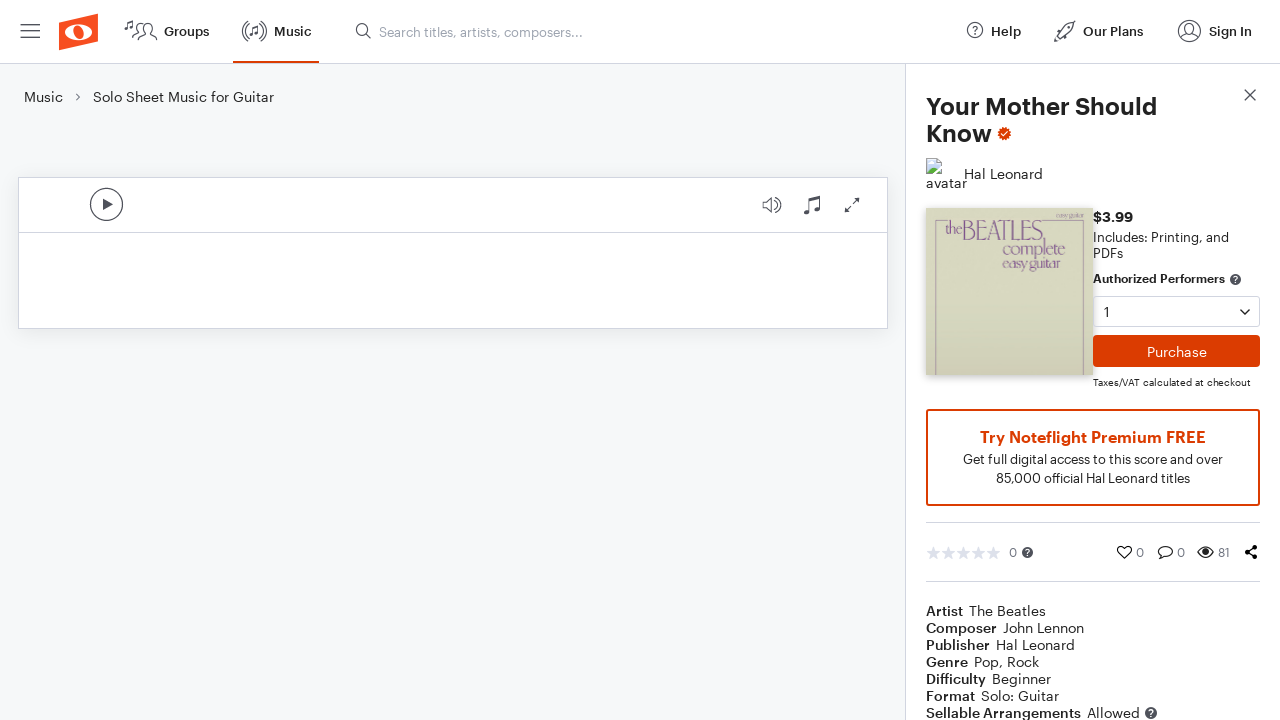

--- FILE ---
content_type: text/html; charset=utf-8
request_url: https://www.noteflight.com/pub_embed/8c11b2cc9db265bb6b6e49c903640066?token=eyJhbGciOiJIUzI1NiJ9.eyJkYXRhIjp7InB1Ymxpc2hlZF9zY29yZV9pZCI6IjhjMTFiMmNjOWRiMjY1YmI2YjZlNDljOTAzNjQwMDY2IiwicHJldmlldyI6dHJ1ZSwicGVyc29uYWxpemF0aW9uIjpudWxsLCJkaXNhYmxlUHJpbnRpbmciOnRydWV9LCJleHAiOjE3NjI1MzczMTN9.zGtJhIcCfsY79Eoelomqf6vYCjGBwjWGvIkXk1HOang
body_size: 1601
content:
<!DOCTYPE html>
<html lang="en" xml:lang="en" xmlns="http://www.w3.org/1999/xhtml">
  <head>
    <meta content="text/html;charset=UTF-8" http-equiv="content-type" />
    <meta http-equiv="X-UA-Compatible" content="requiresActiveX=true" />

      <meta name="robots" content="noindex,nofollow" />

    <title>
      Noteflight - Online Music Notation Software
    </title>
    <script language="javascript">
      var appConfigJsonB64 = "[base64]"
    </script>
    <script src="https://production-assets.noteflight.com/speedyg/speedyg-edb5cbd7dc438792cc37.js"></script>
  </head>
  <body id="appBody">
  <div id="mainPage">
    <div id="embedContainer">
      <iframe id="embedIframe" class="fullSize" allow="autoplay; fullscreen"></iframe>
    </div>
    <div id="svgContainer">
      <div id="svgContainerHeader" class="svgContainerHeader" role="navigation" aria-label="svgContainerHeade">
        <div class="svgContainerHeaderInner" role="toolbar" aria-orientation="horizontal">
          <div class="headerPaletteLeft">
            <button
              id="playButton"
              class="unstyled paletteButton playCircle"
              aria-label="Play">
            </button>
          </div>
          <div class="headerPaletteRight">
            <button
              id="playbackButton"
              class="unstyled paletteButton playback"
              aria-label="Playback">
            </button>
            <button
              id="scoreButton"
              class="unstyled paletteButton notes"
              aria-label="Score">
            </button>
            <div id="printButtonContainer" class="hidden">
              <button
                id="printButton"
                class="unstyled paletteButton printSimple"
                aria-label="Print PDF Sample"
                aria-disabled="true">
              </button>
            </div>
            <button
              id="fullScreenButton"
              class="unstyled paletteButton"
              aria-label="Full Screen">
            </button>
          </div>
        </div>
      </div>
      <div id="pagesContainer" class="pagesContainer" role="main">
        <div id="pageTurnerBack" class="performUI performPageTurner back"></div>
        <div id="pageTurnerForward" class="performUI performPageTurner forward"></div>
      </div>
      <div id="spinner" class="hidden">
        <div id="spinner" class="overlay">
          <div class="spinnerContainer">
            <div class="spinner">
            </div>
            <div id="overlayCaption" class="overlayCaption"></div>
          </div>
        </div>
      </div>
    </div>
  </div>
</body>

</html>


--- FILE ---
content_type: text/javascript
request_url: https://production-assets.noteflight.com/client/js/8101.54c038aed9b94932a3e1.js
body_size: 3317
content:
"use strict";(self.webpackChunkfrontend=self.webpackChunkfrontend||[]).push([[8101],{329:(t,e,r)=>{var i,s;r.d(e,{UO:()=>n,Xr:()=>i,vA:()=>s}),function(t){t.TEMPLATE="template",t.PUBLISHED="published",t.SELLING="selling",t.SHARED="shared",t.PRIVATE="private"}(i||(i={})),function(t){t.PENDING="pending",t.PENDING_UPDATE="pending_update",t.FINALIZED="finalized",t.ARCHIVED="dam_archived",t.PUBLISHED="dam_published"}(s||(s={}));const n={[s.FINALIZED]:"Finalized",[s.ARCHIVED]:"Archived",[s.PUBLISHED]:"Published"}},7252:(t,e,r)=>{r.d(e,{b_:()=>c,hR:()=>o,ZP:()=>d});var i=r(6663),s=r(1252);class n{uuid;purchased_quantity;number_accessors_used;constructor(t){this.uuid=t.uuid,this.purchased_quantity=t?.purchased_quantity||0,this.number_accessors_used=t?.number_accessors_used||0}}var a=r(329);class u{arrangers;artists;composers;contributors;contributors_with_roles;description;difficulty_level;duration;exercise_format;format;genres;grade_levels;cover_art_url;cover_art_directive;cover_art_blur_hash;instruments;lyricists;opening_key;primary_contributor;publisher;simplified_voicings;title;usergen;subscription_eligible;voicing;seller_avatar_id;audio_preview_path;audio_reference_path;constructor(t){this.arrangers=t?.arrangers||[],this.artists=t?.artists||[],this.composers=t?.composers||[],this.contributors=t?.contributors||[],this.contributors_with_roles=t?.contributors_with_roles||[],this.description=t?.description??null,this.difficulty_level=t?.difficulty_level,this.duration=t?.duration,this.exercise_format=t?.exercise_format||[],this.format=t?.format,this.genres=t?.genres||[],this.grade_levels=t?.grade_levels||[],this.cover_art_url=t?.cover_art_url,this.cover_art_directive=t?.cover_art_directive,this.cover_art_blur_hash=t?.cover_art_blur_hash,this.instruments=t?.instruments||[],this.lyricists=t?.lyricists||[],this.opening_key=t?.opening_key,this.primary_contributor=t?.primary_contributor,this.publisher=t?.publisher,this.simplified_voicings=t?.simplified_voicings||[],this.title=t?.title,this.usergen=!!t?.usergen,this.subscription_eligible=!!t?.subscription_eligible,this.voicing=t?.voicing,this.seller_avatar_id=t?.seller_avatar_id,this.audio_preview_path=t?.audio_preview_path,this.audio_reference_path=t?.audio_reference_path}}var o,c,l=r(4108);!function(t){t.EE="ee",t.DAM_ASSET="dam",t.CONTENT_LIBRARY="cl",t.COMMUNITY="community",t.UNKNOWN="unknown"}(o||(o={})),function(t){t[t.Interactive=0]="Interactive",t[t.PDF=1]="PDF"}(c||(c={}));class d{static Type=o;uuid;title;metadata;url;embed_url;embed_urls;external_embed_url;views;favorites;comments_count;comments;favorited;author;soundcheck_exercise_id;permissions;title_type;complimentary;seller_avatar_url;seller;product;purchased_product;ratings;average_rating;ratings_needed;my_rating;original_title;published_score_status;constructor(t){this.uuid=t.uuid,this.title=t.title,this.metadata=new u(t.metadata),this.url=t.url,this.embed_url=t?.embed_url,this.embed_urls=t?.embed_urls,this.external_embed_url=t?.external_embed_url,this.views=t?.views||0,this.favorites=t?.favorites||0,this.comments_count=t?.comments_count||0,this.comments=t?.comments,this.favorited=!!t?.favorited,this.author=t?.author,this.soundcheck_exercise_id=t?.soundcheck_exercise_id,this.title_type=t?.title_type??d.Type.UNKNOWN,this.complimentary=!!t?.complimentary,this.permissions=t?.permissions,this.seller_avatar_url=t?.seller_avatar_url,this.seller=t?.seller,this.ratings=t?.ratings,this.average_rating=t?.average_rating,this.ratings_needed=t?.ratings_needed,this.my_rating=t?.my_rating,this.original_title=t?.original_title,this.published_score_status=t?.published_score_status,t.product&&(this.product=t.product),t.purchased_product&&(this.purchased_product=new n(t.purchased_product))}formattedUnitPrice(){if(!this.product?.price)return"";return new l.Z({priceInCents:this.product.price??0,currency:this.product.currency??l.F.USD}).getFormattedSubTotal()}formattedPrice(){if(!this.product?.price)return"";return new l.Z({priceInCents:(this.product.price??0)*(0,i.jx)(this.product),currency:this.product.currency??l.F.USD}).getFormattedSubTotal()}isUserGen(){return this.metadata.usergen}isSubscriptionEligible(){return this.metadata.subscription_eligible}isOwnedByUser(){return"number"==typeof this.purchased_product?.purchased_quantity&&this.purchased_product?.purchased_quantity>0}isAuthorizedForUser(){return this.permissions?.authorized_performer??!1}isSeller(t){return!!t&&this.seller?.id===t}isEE(){return this.title_type===d.Type.EE}isCommunity(){return this.title_type===d.Type.COMMUNITY}isPurchasable(){return this.title_type===d.Type.DAM_ASSET}isPendingUpdate(){return this.published_score_status==a.vA.PENDING_UPDATE}hasInteractiveEmbed(){return!!this.embed_urls?.interactive_embed_url}hasPDFEmbed(){return!!this.embed_urls?.pdf_embed_url}hasPreviewEmbed(){return!!this.embed_urls?.preview_embed_url}hasPreviewPDFImage(){return!!this.embed_urls?.preview_pdf_image_url}embedUrlFor(t){let e;return t==c.Interactive?e=this.embed_urls?.interactive_embed_url:t==c.PDF&&(e=this.embed_urls?.pdf_embed_url||this.embed_urls?.preview_pdf_image_url),e||(e=this.embed_urls?.preview_embed_url),e}pdfDownloadUrl(){return this.embed_urls?.pdf_download_url}shouldShowPrice(t){return!this.isCommunity()&&(!!this.product?.price&&(!(!t.isDefaultCommunity()||(0,s.o1)())&&(!!this.isUserGen()||(!t.isLoggedIn()||!t.hasPremiumFeatures()))))}noMoreEnsemblesAvailable(){if(!this.product)return!0;const t=this.purchased_product?.purchased_quantity||0;if(null==this.product?.ensemble_size_max)return t>0;return!(0,i.ux)(this.product,t)[0]}buildUrl(){return this.url||s.ZP.musicTitlePath(this.uuid,this.product?.slug)}}},4108:(t,e,r)=>{r.d(e,{F:()=>i,Z:()=>n});var i,s=r(3965);!function(t){t.USD="usd"}(i||(i={}));class n{priceInCents;taxInCents;currency=i.USD;constructor(t){this.priceInCents=t.priceInCents??0,this.taxInCents=t.taxInCents??0,this.currency=t.currency??i.USD}getPrice(){return this.priceInCents/100}getTotal(){return this.priceInCents+this.taxInCents}getFormattedTax(){return(0,s.si)(this.taxInCents,{currency:this.currency,showDouble0ForCents:!0})}getFormattedSubTotal(){return(0,s.si)(this.priceInCents,{currency:this.currency,showDouble0ForCents:!0})}getFormattedTotal(){return(0,s.si)(this.getTotal(),{currency:this.currency,showDouble0ForCents:!0})}}},6663:(t,e,r)=>{var i;r.d(e,{D5:()=>a,R1:()=>c,ux:()=>o,v_:()=>l,jx:()=>n,Ox:()=>u}),function(t){t.PARTIAL="partial",t.FULL="full"}(i||(i={}));const s="overTwenty";function n(t){return t?.minimum_initial_purchase_amount||1}function a({product:t,purchased_product:e}){return e&&e?.purchased_quantity>0?e.purchased_quantity+1:n(t)}function u(t,e){return t.ensemble_size_name===s?"21+":(t.ensemble_size_max??1)*e}function o(t,e){const r=[],i=Math.ceil(100/(t.ensemble_size_max??1));for(let s=n(t)+e;s<i+1;s++){const t=s-e;r.push(t)}return r}function c(t,e,r){const i=[],s=1===t.ensemble_size_max?"content.authorizedPerformers.plain.upTo.one":"content.authorizedPerformers.plain.upTo.other",a=Math.max(n(t),(e||0)+1);if(t.ensemble_size_max){const e=Math.ceil(100/t.ensemble_size_max);for(let n=a;n<=e+1;n++){const e=n*t.ensemble_size_max;i.push({value:n,label:r(s,{size:e})})}}else i.push({value:a,label:r("content.authorizedPerformers.plain.twentyOnePlus")});return i}function l(t){return"product"===t.object_type}},5580:(t,e,r)=>{r.d(e,{Z:()=>a});var i=r(797),s=r(7858),n=r(5154);class a{static async addFavorite(t){const[e]=await n.ZP.post(i.MF.titles.addFavoritePath(),{uuid:t});return!!e}static async removeFavorite(t){const[e]=await n.ZP.post(i.MF.titles.removeFavoritePath(),{uuid:t});return!!e}static toggleFavorite(t){return t.favorited?a.removeFavorite(t.uuid):a.addFavorite(t.uuid)}static async saveRating(t,e){const[r]=await n.ZP.post(i.MF.titles.ratingPath(),{uuid:t.uuid,rating:e});return!!r}static async getProductPreview(t){const[e,i]=await n.ZP.get(t);if(i&&console.error("Error getting product preview",i),i||!e?.data)return null;const a=(0,s.l8)(e.data),u=await r.e(7682).then(r.bind(r,7885));return JSON.parse(u.inflate(a,{to:"string"}))}static async fetchPrivateCollectionsForTitle(t){const[e]=await n.ZP.get(i.MF.titles.privateCollectionsPath(t));return e?.data?e.data:[]}static async embedUrls(t){const[e]=await n.ZP.get(i.MF.titles.embedUrlsPath(t));return e?.data?e.data:{}}static async getPurchasedProduct(t){const[e]=await n.ZP.get(i.MF.titles.purchasedProductPath(t),{hideGlobalError:!0});return e?.data?e.data:null}static async createEditableCopy(t){const[e,r]=await n.ZP.post(i.MF.titles.createTitleCopyPath(),{title_uuid:t});if(e)window.open(e.data.url,"_blank");else if(r)throw r;return null}}},3965:(t,e,r)=>{function i(t){const e=t.toString().split(".");return e[0]=e[0].replace(/\B(?=(\d{3})+(?!\d))/g,","),e.join(".")}function s(t,e){const r=Math.pow(10,e);return Math.round(t*r)/r}function n(t){const e=t.toString().split("."),r=e[0];let i="00";return 2===e.length&&(i=e[1],1===i.length?i+="0":i=i.substring(0,2)),{dollars:r,cents:i}}r.d(e,{H7:()=>i,K9:()=>n,QV:()=>s,dm:()=>o,si:()=>u});const a={usd:"$"};function u(t,e={}){const r=e.showDouble0ForCents||!1;let u=e.currency??"$";a[u]&&(u=a[u]);let o=function(t){const{dollars:e,cents:r}=n(s(t,2));return i(`${e}.${r}`)}(t/100);return r||"00"!==o.slice(-2)||(o=o.substring(0,o.length-3)),`${u}${o}`}function o(t){if(t<1e3)return t.toString();if(t>=1e3&&t<1e6){let e=t/1e3;return e=t<1e4?e.toString().match(/^[0-9][.]?[0-9]?/):e.toString().match(/^[0-9]+/),e+"K"}let e=t/1e6;return e=t<1e7?e.toString().match(/^[0-9][.]?[0-9]?/):e.toString().match(/^[0-9]+/),e+"M"}}}]);
//# sourceMappingURL=http://localhost:5309/sourcemaps/js/8101.54c038aed9b94932a3e1.js.map